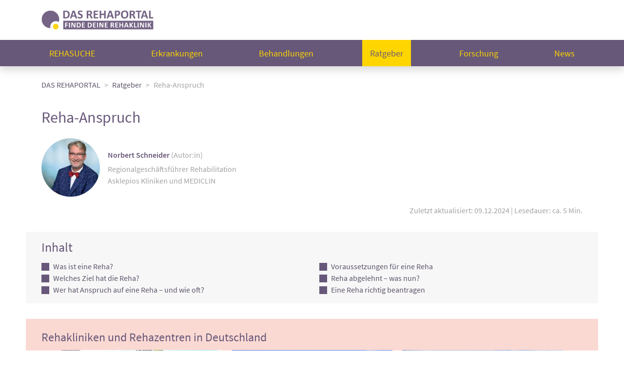

--- FILE ---
content_type: text/html; charset=UTF-8
request_url: https://www.dasrehaportal.de/ratgeber/reha-anspruch
body_size: 12111
content:
<!DOCTYPE html>
<html lang="de" prefix="og: http://ogp.me/ns#">
<head>
    <meta charset="utf-8">
    <meta http-equiv="X-UA-Compatible" content="IE=edge">
    <meta name="viewport" content="width=device-width, initial-scale=1, shrink-to-fit=no">
        <meta name="generator" content="delodi cms solution v3.28.0">

            <link rel="canonical" href="https://www.dasrehaportal.de/ratgeber/reha-anspruch">
        
            <title>Wann steht mir als Patient eine Reha zu?</title>
    
            <meta name="description" content="Grundsätzlich hat bei Erfüllung bestimmter Voraussetzungen jeder Anspruch auf eine Reha. Mehr Infos zum Reha-Anspruch hier."/>
    
            <meta name="robots" content="index,follow"/>
        <meta property="og:site_name" content="DAS REHAPORTAL">
    <meta property="og:type" content="article">
    <meta property="og:url" content="https://www.dasrehaportal.de/ratgeber/reha-anspruch">
            <meta property="og:title" content="Wann steht mir als Patient eine Reha zu?"/>
    
            <meta property="og:description" content="Grundsätzlich hat bei Erfüllung bestimmter Voraussetzungen jeder Anspruch auf eine Reha. Mehr Infos zum Reha-Anspruch hier."/>
    
            <meta property="og:image" content="https://www.dasrehaportal.de/media/website/og-image/f7/96/reha-anspruch-erheben.png"/>
    
    
    <link rel="manifest" href="/manifest.webmanifest">
    <link rel="icon" href="/favicon.ico" sizes="32x32">
    <link rel="icon" href="/favicon.svg" type="image/svg+xml">
<link rel="apple-touch-icon" href="/apple-touch-icon.png">
<meta name="theme-color" content="#ffffff">


                <script type="application/ld+json">
              {
    "@context": "https://schema.org",
    "@type": "Article",
    "headline": "Reha\u002DAnspruch",
    "datePublished": "2024\u002D01\u002D08T13\u003A35\u003A19\u002B01\u003A00",
    "dateModified": "2024\u002D12\u002D09T12\u003A24\u003A17\u002B01\u003A00",
    "isAccessibleForFree": true,
        "image": [
        "https\u003A\/\/www.dasrehaportal.de\/media\/website\/xl\/f7\/96\/reha\u002Danspruch\u002Derheben.png"
    ],
        "author": [
                {
            "@type": "Person",
            "name": "Norbert\u0020Schneider",
            "url": "https\u003A\/\/www.dasrehaportal.de\/autoren\/norbert\u002Dschneider"
        }
                            ]
}
    } %}

        </script>
    
    <link rel="stylesheet" href="/build/website/website.44ab72a6.css" integrity="sha384-dl/izMXLfubEHcpzk3A1yvjoHuhvat9QBT8TE/gvCmeYDEbAYMIiemcYuvmF2/ov">

    <script>
    window.googleApiKey = 'AIzaSyC-ly9Q3PFAzvJ_2K_NRQ_MeDfWK_LWvu8';
</script>

<script src="https://www.dasrehaportal.de/k3ks/public/app.js?apiKey=f3c711768c2b9b4f89cd02b81f2f3504ad3ee3fd365c8e53&amp;domain=9f5b28a" referrerpolicy="origin"></script>
<!-- Google tag (gtag.js) -->
<script async src="https://www.googletagmanager.com/gtag/js?id=G-FNMJZZRJEZ"></script> <script> window.dataLayer = window.dataLayer || []; function gtag(){dataLayer.push(arguments);} gtag('js', new Date()); gtag('config', 'G-FNMJZZRJEZ'); </script>


</head>

<body class="highlight-3-area">


<header class="header-main">
    <div class="container">
        <div class="row">
            <div class="col">
                <a href="/" title="DAS REHAPORTAL">
                    <img src="/build/website/das-rehaportal-logo.9443bee9.png" class="logo-main" title="DAS REHAPORTAL" alt="Logo DAS REHAPORTAL">
                </a>
            </div>
        </div>
    </div>

    <nav class="navbar navbar-expand-md navbar-main navbar-light">
        <div class="container">

            <div class="navbar-header d-md-none">
                <button type="button" class="navbar-toggler" data-toggle="collapse" data-target="#main-navbar-collapse" aria-controls="main-navbar-collapse" aria-expanded="false" aria-label="Navigation umschalten">
                    <span class="navbar-toggler-icon"></span>
                </button>
                <ul class="nav navbar-nav">
                    <li class="nav-item">
                        <a class="nav-link text-uppercase" href="/reha">Rehasuche<span class="sr-only">(aktuell)</span></a>
                    </li>
                </ul>
            </div>

            <div class="collapse navbar-collapse" id="main-navbar-collapse">
                <ul class="navbar-nav">
                    <li class="nav-item">
                        <a class="nav-link text-uppercase" href="/reha">Rehasuche</a>
                    </li>
                    <li class="nav-item">
                        <a class="nav-link" href="/erkrankungen">Erkrankungen</a>
                    </li>
                    <li class="nav-item">
                        <a class="nav-link" href="/behandlungen">Behandlungen</a>
                    </li>
                    <li class="nav-item active">
                        <a class="nav-link" href="/ratgeber">Ratgeber</a>
                    </li>
                    <li class="nav-item">
                        <a class="nav-link" href="/forschung">Forschung</a>
                    </li>
                    <li class="nav-item">
                        <a class="nav-link" href="/news">News</a>
                    </li>
                </ul>
            </div>
        </div>
    </nav>
</header>

    
<div class="container">
    <div class="row">
        <div class="col">
            <ul class="breadcrumb">
                                                            <li class="breadcrumb-item">
                            <a href="/">DAS REHAPORTAL</a>
                        </li>
                                                                                <li class="breadcrumb-item">
                            <a href="/ratgeber">Ratgeber</a>
                        </li>
                                                                                <li class="breadcrumb-item active">
                            Reha-Anspruch
                        </li>
                                                </ul>
        </div>
    </div>
</div>

<script type="application/ld+json">
{
    "@context": "https://schema.org",
    "@type": "BreadcrumbList",
    "itemListElement": [
                    {
                "@type": "ListItem",
                "position": 1,
                "name": "DAS\u0020REHAPORTAL",
                "item": "https\u003A\/\/www.dasrehaportal.de"
            },
                    {
                "@type": "ListItem",
                "position": 2,
                "name": "Ratgeber",
                "item": "https\u003A\/\/www.dasrehaportal.de\/ratgeber"
            },
                    {
                "@type": "ListItem",
                "position": 3,
                "name": "Reha\u002DAnspruch",
                "item": "https\u003A\/\/www.dasrehaportal.de\/ratgeber\/reha\u002Danspruch"
            }
            ]
}

</script>


<div class="container">
        <h1>Reha-Anspruch</h1>

    




<div class="row mb-3 text-light">
            <div class="col">
            

<div class="media">
            <img
                src="/media/website/people-s/bf/ca/norbert-schneider-portrait.jpg"
                alt="Portrait von Norbert Schneider"
                title="Norbert Schneider, Regionalgeschäftsführer Rehabilitation der Asklepios Kliniken und MEDICLIN"
                class="img-circle mr-3"
        >
        <div class="media-body align-self-center">
        <a class="stretched-link d-block mb-1" href="/autoren/norbert-schneider">
            <span class="text-secondary font-weight-bold">
                                Norbert Schneider
            </span>
            <span class="text-light">(Autor:in)</span>
        </a>
                            <div class="styled-text text-light mb-0"><p>Regionalgesch&auml;ftsf&uuml;hrer Rehabilitation</p></div>
                            <div class="styled-text text-light mb-0"><p>Asklepios Kliniken und&nbsp;MEDICLIN</p></div>
            </div>
</div>
        </div>
        </div>

<div class="row mb-vr text-light">
    <div class="col text-md-right mt-1 mt-md-0">
        <span class="text-nowrap">Zuletzt aktualisiert: 09.12.2024</span>
        |
        <span class="text-nowrap">Lesedauer: ca. 5 Min.</span>
    </div>
</div>

    
<div class="row">
    <div class="col">

<div class="toc">
    <h2>Inhalt</h2>

    <div class="row">
        <div class="col col-12 col-md-6">
            <ol>
                                    <li><a href="#was-ist-eine-reha">Was ist eine Reha?</a></li>
                                    <li><a href="#welches-ziel-hat-die-reha">Welches Ziel hat die Reha?</a></li>
                                    <li><a href="#wer-hat-anspruch-auf-eine-reha-und-wie-oft">Wer hat Anspruch auf eine Reha – und wie oft?</a></li>
                            </ol>
        </div>
                    <div class="col col-12 col-md-6">
                <ol>
                                            <li><a href="#voraussetzungen-fuer-eine-reha">Voraussetzungen für eine Reha</a></li>
                                            <li><a href="#reha-abgelehnt-was-nun">Reha abgelehnt – was nun?</a></li>
                                            <li><a href="#eine-reha-richtig-beantragen">Eine Reha richtig beantragen</a></li>
                                    </ol>
            </div>
            </div>
</div>


<div class="row mb-7">
    <div class="col">
        <div class="bg-highlight-light highlight-expand pt-4 pb-5">
            <h2 class="h4 text-secondary">Rehakliniken und Rehazentren in Deutschland</h2>
            <div class="teaser-slider teaser-highlight js-slider-s-3 slider-cls">
                                                                                            <div class="slide">
                                                                        <a href="/reha/15803/park-klinik-im-cor-private-reha-klinik-fuer-innere-medizin-zur-behandlung-von-erschoepfungssyndromen-long-post-covid-me-cfs-u-a-brannenburg">
                            <img
                                    data-lazy="/img/clinics/[base64].png"
                                    title="Park – Klinik im COR - Private Reha-Klinik für Innere Medizin zur Behandlung von Erschöpfungssyndromen (Long/Post-COVID, ME/CFS u.a.) | Reha in Bayern"
                                    alt="Personalisierte&#x20;Rehabilitation"
                                    class="img-fluid">

                            <div class="slide-caption">
                                <div class="h6 text-left text-truncate">Park – Klinik im COR - Private Reha-Klinik für Innere Medizin zur Behandlung von Erschöpfungssyndromen (Long/Post-COVID, ME/CFS u.a.)</div>
                                <p class="text-fs-90">
                                    83098 Brannenburg
                                </p>
                            </div>

                        </a>
                    </div>
                                                                            <div class="slide">
                                                                        <a href="/reha/698/ostseeklinik-groemitz">
                            <img
                                    data-lazy="/img/clinics/ostseeklinik-groemitz-klinik-698688c59ba417c7.jpg"
                                    title="Ostseeklinik Grömitz | Reha in Schleswig-Holstein"
                                    alt="Klinik&#x20;-&#x20;2&#x20;Appartementh&#x00E4;user&#x20;verbunden&#x20;einem&#x20;Atrium."
                                    class="img-fluid">

                            <div class="slide-caption">
                                <div class="h6 text-left text-truncate">Ostseeklinik Grömitz</div>
                                <p class="text-fs-90">
                                    23743 Grömitz
                                </p>
                            </div>

                        </a>
                    </div>
                                                                            <div class="slide">
                                                                        <a href="/reha/1721/aok-nordseeklinik-norddorf-auf-amrum">
                            <img
                                    data-lazy="/img/clinics/5be4691698d6a114920220.jpg"
                                    title="AOK-Nordseeklinik | Reha in Schleswig-Holstein"
                                    alt="D&#x00FC;nenhaus&#x20;mit&#x20;39&#x20;Appartements,&#x20;Lehrk&#x00FC;che,&#x20;Therapiebecken&#x20;und&#x20;Kreativwerkstatt"
                                    class="img-fluid">

                            <div class="slide-caption">
                                <div class="h6 text-left text-truncate">AOK-Nordseeklinik</div>
                                <p class="text-fs-90">
                                    25946 Norddorf auf Amrum
                                </p>
                            </div>

                        </a>
                    </div>
                                                                            <div class="slide">
                                                                        <a href="/reha/459/aok-klinik-ruegen-wiek-ruegen">
                            <img
                                    data-lazy="/img/clinics/5b59dd9383eb7192187909.jpg"
                                    title="AOK-Klinik Rügen | Reha in Mecklenburg-Vorpommern"
                                    alt="Spielwiese"
                                    class="img-fluid">

                            <div class="slide-caption">
                                <div class="h6 text-left text-truncate">AOK-Klinik Rügen</div>
                                <p class="text-fs-90">
                                    18556 Wiek (Rügen)
                                </p>
                            </div>

                        </a>
                    </div>
                                                                            <div class="slide">
                                                                        <a href="/reha/258/klinik-bad-woerishofen">
                            <img
                                    data-lazy="/img/clinics/klinik-bad-woerishofen-aussenansicht-klinik-bad-woerishofen-25868c9076ec48ba.jpg"
                                    title="Klinik Bad Wörishofen | Reha in Bayern"
                                    alt="Drohnenaufnahme&#x20;Areal&#x20;der&#x20;Klinik&#x20;Bad&#x20;W&#x00F6;rishofen"
                                    class="img-fluid">

                            <div class="slide-caption">
                                <div class="h6 text-left text-truncate">Klinik Bad Wörishofen</div>
                                <p class="text-fs-90">
                                    86825 Bad Wörishofen
                                </p>
                            </div>

                        </a>
                    </div>
                                                                            <div class="slide">
                                                                        <a href="/reha/1722/ostseeklinik-zingst-ostseeheilbad-zingst">
                            <img
                                    data-lazy="/img/clinics/5c10ba8829f10304271691.JPG"
                                    title="Ostseeklinik Zingst | Reha in Mecklenburg-Vorpommern"
                                    alt="Ostseeklinik&#x20;Zingst&#x20;Luftbild"
                                    class="img-fluid">

                            <div class="slide-caption">
                                <div class="h6 text-left text-truncate">Ostseeklinik Zingst</div>
                                <p class="text-fs-90">
                                    18374 Ostseeheilbad Zingst
                                </p>
                            </div>

                        </a>
                    </div>
                                                                            <div class="slide">
                                                                        <a href="/reha/14/rehabilitationsklinik-bad-wurzach">
                            <img
                                    data-lazy="/img/clinics/rehabilitationsklinik-bad-wurzach-rehabilitationsklinik-bad-wurzach-1463eb899b31959.jpg"
                                    title="Rehabilitationsklinik Bad Wurzach | Reha in Baden-Württemberg"
                                    alt="Au&#x00DF;enansicht&#x20;des&#x20;Haupteingangs&#x20;der&#x20;Rehabilitationsklinik&#x20;Bad&#x20;Wurzach&#x20;&#x2013;&#x20;moderne&#x20;Architektur&#x20;inmitten&#x20;gr&#x00FC;ner&#x20;Umgebung,&#x20;mit&#x20;gut&#x20;erkennbarer&#x20;Beschilderung&#x20;und&#x20;barrierefreiem&#x20;Zugang."
                                    class="img-fluid">

                            <div class="slide-caption">
                                <div class="h6 text-left text-truncate">Rehabilitationsklinik Bad Wurzach</div>
                                <p class="text-fs-90">
                                    88410 Bad Wurzach
                                </p>
                            </div>

                        </a>
                    </div>
                                                                            <div class="slide">
                                                                        <a href="/reha/252/fachklinik-weserland-bad-pyrmont">
                            <img
                                    data-lazy="/img/clinics/fachklinik-weserland-eingangsbereich-25262fcaa4765f8b.jpg"
                                    title="Fachklinik Weserland | Reha in Niedersachsen"
                                    alt="Eingang&#x20;der&#x20;Fachklinik&#x20;Weserland&#x20;&#x2013;&#x20;moderne&#x20;Rehaklinik&#x20;mit&#x20;Glasfront,&#x20;barrierefreiem&#x20;Zugang&#x20;und&#x20;Begr&#x00FC;nung&#x20;am&#x20;Haupteingang"
                                    class="img-fluid">

                            <div class="slide-caption">
                                <div class="h6 text-left text-truncate">Fachklinik Weserland</div>
                                <p class="text-fs-90">
                                    31812 Bad Pyrmont
                                </p>
                            </div>

                        </a>
                    </div>
                                                                            <div class="slide">
                                                                        <a href="/reha/8876/zar-kaufbeuren">
                            <img
                                    data-lazy="/img/clinics/zar-kaufbeuren-sport-8876653ce99b62c86.JPG"
                                    title="ZAR Kaufbeuren | Reha in Bayern"
                                    alt="Patientin&#x20;auf&#x20;der&#x20;Matte&#x20;beim&#x20;Sport&#x20;im&#x20;ZAR&#x20;Kaufbeuren"
                                    class="img-fluid">

                            <div class="slide-caption">
                                <div class="h6 text-left text-truncate">ZAR Kaufbeuren</div>
                                <p class="text-fs-90">
                                    87600 Kaufbeuren
                                </p>
                            </div>

                        </a>
                    </div>
                                                                            <div class="slide">
                                                                        <a href="/reha/534/vitrea-rehaklinik-berching">
                            <img
                                    data-lazy="/img/clinics/5ac3405fceef9728335330.jpg"
                                    title="VITREA Rehaklinik Berching | Reha in Bayern"
                                    alt="Au&#x00DF;enansicht&#x20;der&#x20;VITREA&#x20;Rehaklinik&#x20;Berching,&#x20;eingebettet&#x20;in&#x20;gr&#x00FC;ne&#x20;Landschaft&#x20;am&#x20;Rande&#x20;des&#x20;Altm&#x00FC;hltals,&#x20;modernes&#x20;Klinikgeb&#x00E4;ude&#x20;in&#x20;ruhiger&#x20;Umgebung"
                                    class="img-fluid">

                            <div class="slide-caption">
                                <div class="h6 text-left text-truncate">VITREA Rehaklinik Berching</div>
                                <p class="text-fs-90">
                                    92334 Berching
                                </p>
                            </div>

                        </a>
                    </div>
                            </div>
            <a
                    href="/reha/rehakliniken/deutschland"
                    title="Reha Deutschland | Hier finden Sie die richtige Klinik"
                    class="btn btn-primary btn-overlap"
            >Alle anzeigen</a>
        </div>

    </div>
</div>


<a id="was-ist-eine-reha" class="h-anchor"></a><h2>Was ist eine Reha?</h2>

<div class="styled-text ">
    <p>&bdquo;Reha&ldquo; ist die Abk&uuml;rzung f&uuml;r &bdquo;Rehabilitation&ldquo; (Wiederherstellung) und umfasst im Allgemeinen s&auml;mtliche Formen der sozialen, beruflichen und medizinischen Rehabilitation. Im engeren Sinne ist mit &bdquo;Reha&ldquo; allerdings nur der Zeitraum einer Ma&szlig;nahme gemeint, f&uuml;r die bestimmte Bedingungen erf&uuml;llt sein m&uuml;ssen, damit Patienten sie in Anspruch nehmen k&ouml;nnen. Die wichtigste medizinische Voraussetzung ist, dass mindestens einer der folgenden Faktoren vorhanden sein muss: <strong>k&ouml;rperliche oder seelische Erkrankung </strong>mit dem Potential dauerhafter Einschr&auml;nkungen, chronische Krankheit oder belastende Umwelteinfl&uuml;sse, die zu dauerhaften Erkrankungen beisteuern.</p>

<p>Eine Reha wird in der Regel <strong>nach einer klinischen Behandlung</strong> empfohlen, um sowohl die durch die Krankheit entwickelten Symptome als auch Folgesch&auml;den oder Nebenwirkungen der Therapien zu behandeln. Das Ziel ist die Wiederherstellung der dauerhaften Gesundheit bzw. das F&ouml;rdern von F&auml;higkeiten und Fertigkeiten der Patienten, um mit den Erkrankungen ihren Alltag so selbstst&auml;ndig wie m&ouml;glich zu bew&auml;ltigen. Jede Rehaklinik verf&uuml;gt &uuml;ber eigene Zulassungen. Das bedeutet, dass sie nur f&uuml;r bestimmte Indikationen zust&auml;ndig ist und nicht jede Rehaklinik f&uuml;r alle Behandlungsformen zur Verf&uuml;gung steht.</p>
</div>

<a id="welches-ziel-hat-die-reha" class="h-anchor"></a><h2>Welches Ziel hat die Reha?</h2>

<div class="styled-text ">
    <p>Die medizinische Reha zielt auf die ganzheitliche Versorgung, Betreuung und F&ouml;rderung der Patienten. Deshalb arbeiten in den Kliniken interdisziplin&auml;re Teams, also Spezialisten aus den verschiedensten Bereichen der Gesundheit und Medizin. Es handelt sich um verschiedene Programme und Ma&szlig;nahmen, um einen physischen oder psychischen Gesundheitsschaden zu mildern oder ganz zu beheben.</p>

<p>Der Fokus liegt auf Patienten, deren Erwerbsf&auml;higkeit durch ihren gesundheitlichen Zustand bedroht ist, um eine Erwerbsminderungsrente abzuwenden. Dar&uuml;ber hinaus richten sich die Angebote an Menschen, die nicht, noch nicht oder nicht mehr erwerbsf&auml;hig sind. Eine Besonderheit ist die <strong>Anschlussheilbehandlung</strong>, bei der eine Reha binnen kurzer Zeit nach einem Krankenhausaufenthalt in Anspruch genommen wird. Der Vorteil dieser Reha-Form ist, dass es keine langen Wartezeiten gibt.</p>
</div>

<a id="wer-hat-anspruch-auf-eine-reha-und-wie-oft" class="h-anchor"></a><h2>Wer hat Anspruch auf eine Reha – und wie oft?</h2>

<div class="styled-text ">
    <p>Zun&auml;chst hat jeder Mensch Anspruch auf eine Reha, der unter dem deutschen Gesetz steht. &sect; 4 Sozialgesetzbuch I spricht jedem das Recht zu, notwendige Ma&szlig;nahmen zu bekommen, mit denen die Gesundheit und Leistungsf&auml;higkeit gesch&uuml;tzt, erhalten, verbessert oder wiederhergestellt werden k&ouml;nnen. Wer in der Sozialversicherung versichert ist, hat zudem Anspruch auf eine Reha, um bei Krankheit oder Erwerbsf&auml;higkeitsminderung wirtschaftlich abgesichert zu sein. Die Reha gilt als <strong>Pflichtleistung der Krankenkassen</strong>. Der zust&auml;ndige Kostentr&auml;ger sind in der Regel die Gesetzliche Krankenversicherung, die Gesetzliche Rentenversicherung oder die Private Krankenversicherung.</p>
</div>


        
        
        
                        
    <figure class="img">
        <div class="img-wrapper">
            
            <img
                    src="/media/website/xl/44/5c/reha-anspruch-entgeltfortzahlung-patienteninformation.jpg"
                    class="img-fluid"
                    alt="Eine Gehaltsabrechnung liegt neben Geldscheinen."
                    title="Reha und Beruf: Die Entgeltfortzahlung während einer Reha ist durch Arbeitgeber*innen und Sozialleistungs- sowie Sozialversicherungsträger gesichert."
            >
                                    
        </div>
                    <div class="img-copyright">© fotomek / Fotolia</div>
        
    </figure>

<a id="voraussetzungen-fuer-eine-reha" class="h-anchor"></a><h2>Voraussetzungen für eine Reha</h2>

<div class="styled-text bg-highlight-light highlight-padding">
    <p>Daraus ergeben sich die folgenden Voraussetzungen f&uuml;r den Anspruch auf eine Reha:</p>

<ul>
	<li>medizinische Notwendigkeit,</li>
	<li>Rehabilitationsf&auml;higkeit des Patienten,</li>
	<li>positive Rehabilitationsprognose,</li>
	<li>Genehmigung durch Kostentr&auml;ger,</li>
	<li>ggf. erhebliche oder teilweise Gef&auml;hrdung der Erwerbsf&auml;higkeit.</li>
</ul>
</div>

<div class="styled-text ">
    <p>Als Patient k&ouml;nnen Sie jederzeit eine <a href="/ratgeber/reha-antrag" title="Reha-Antrag - Voraussetzungen, Formulare, Ablauf" >Reha beantragen</a>
. Meistens wird sie sofort genehmigt, wenn Sie k&uuml;rzlich klinisch behandelt worden (Anschlussheilbehandlung). Haben Sie Ihre Reha abgeschlossen, d&uuml;rfen Sie erst <strong>nach vier Jahren eine neue Rehabilitation beantragen</strong>. Nur in dringenden medizinischen F&auml;llen sind fr&uuml;here Zeiten m&ouml;glich. Die Krankheitsbilder k&ouml;nnen so eine Reha etwa nach 2 Jahren m&ouml;glich machen, aber auch schon nach wenigen Monaten nach Beendigung der ersten Rehabilitation.</p>
</div>

<a id="reha-abgelehnt-was-nun" class="h-anchor"></a><h2>Reha abgelehnt – was nun?</h2>

<div class="styled-text ">
    <p>Eine Anschlussheilbehandlung nach einem Klinikaufenthalt wird in der Regel nicht abgelehnt. Anders sieht es aus, wenn Betroffene selbstst&auml;ndig einen Antrag auf Reha stellen, weil dann sehr genau gepr&uuml;ft wird, ob und welche Voraussetzungen bestehen.</p>

<p>Die h&auml;ufigsten Gr&uuml;nde f&uuml;r Ablehnungen sind Entscheidungen dar&uuml;ber, dass</p>

<ul>
	<li>eine <a href="/ratgeber/ambulante-reha" title="Ambulante Reha - Ablauf, Programme und Beantragung" >ambulante Reha</a>
 ausreichend sei.</li>
	<li>die Wartezeit seit der letzten &nbsp;Reha nicht verstrichen sei.</li>
	<li>eine Rehaf&auml;higkeit nicht gegeben sei.</li>
	<li>versicherungsrechtliche Bedingungen nicht erf&uuml;llt seien.</li>
	<li>eine mangelhafte Mitwirkung vorliegen w&uuml;rde.</li>
</ul>

<p>Legen Sie in jedem Fall <strong>Widerspruch</strong> ein und begr&uuml;nden diesen so detailliert wie m&ouml;glich. Selbstredend sollten Sie auch Ihrer <strong>Mitwirkungspflicht</strong> immer angemessen nachkommen, um diesem Ablehnungsgrund vorzubeugen. Legen Sie Ihr Krankheitsbild, Ihre Beeintr&auml;chtigungen und die m&ouml;glichen Folgen f&uuml;r Sie, Ihre Familie und Ihr Arbeitsleben dar, um zeigen zu k&ouml;nnen, wie ernst es um Sie bestimmt ist. Sammeln Sie <strong>Belege und Befunde </strong>von Fach&auml;rzten und untermauern so Ihre Argumentation. Sollten neue medizinische Komplikationen aufgetreten sein, so stellen Sie diese vor und verweisen darauf, dass in diesem Fall die 4-Jahres-Frist nicht greifen w&uuml;rde.</p>
</div>


<div class="infobox infobox-var-1">
    <div class="infobox-col-1 highlight-4-bg">
                    <svg width="1em" height="1em" viewBox="0 0 24 24" fill="currentColor" aria-hidden="true" class="icon"><path fill="currentColor" d="M9 21c0 .55.45 1 1 1h4c.55 0 1-.45 1-1v-1H9zm3-19C8.14 2 5 5.14 5 9c0 2.38 1.19 4.47 3 5.74V17c0 .55.45 1 1 1h6c.55 0 1-.45 1-1v-2.26c1.81-1.27 3-3.36 3-5.74c0-3.86-3.14-7-7-7m2.85 11.1l-.85.6V16h-4v-2.3l-.85-.6A5 5 0 0 1 7 9c0-2.76 2.24-5 5-5s5 2.24 5 5c0 1.63-.8 3.16-2.15 4.1"></path></svg>
                    </div>
    <div class="infobox-col-2 highlight-4-bg">
                            <p>Legen Sie bei Ablehnung eines Reha-Antrags unbedingt Widerspruch ein!</p>
                    </div>
</div>

<a id="eine-reha-richtig-beantragen" class="h-anchor"></a><h2>Eine Reha richtig beantragen</h2>

<div class="styled-text ">
    <p>Die Anschlussheilbehandlung stellt die einfachste und schnellste Form einer Rehabilitation dar. Weil sie direkt in Anschluss zum Krankenhausaufenthalt erfolgt, gibt es keine langen Wartezeiten und die Therapien kn&uuml;pfen nahtlos aneinander an. Wenn Sie eine Reha sp&auml;ter beantragen, begr&uuml;nden Sie die Notwendigkeit am besten so genau und umfassend wie m&ouml;glich.</p>
</div>
</div>
</div>

    





</div>

<div class="container">
    <div class="row">
        <div class="col">
                                                                
                
    <dl class="share-bar">
        <dt class="h6">Beitrag teilen</dt>
        <dd>
            <a href="mailto:?subject=DAS%20REHAPORTAL%20-%20Wann%20steht%20mir%20als%20Patient%20eine%20Reha%20zu%3F&amp;body=Ich%20m%C3%B6chte%20Sie%20auf%20folgenden%20Beitrag%20aufmerksam%20machen%3A%20%0D%0Ahttps%3A%2F%2Fwww.dasrehaportal.de%2Fratgeber%2Freha-anspruch" class="mail" title="E-Mail"><svg width="1em" height="1em" viewBox="0 0 24 24" fill="currentColor" aria-hidden="true"><path fill="currentColor" d="M12 15c.81 0 1.5-.3 2.11-.89c.59-.61.89-1.3.89-2.11s-.3-1.5-.89-2.11C13.5 9.3 12.81 9 12 9s-1.5.3-2.11.89C9.3 10.5 9 11.19 9 12s.3 1.5.89 2.11c.61.59 1.3.89 2.11.89m0-13c2.75 0 5.1 1 7.05 2.95S22 9.25 22 12v1.45c0 1-.35 1.85-1 2.55c-.7.67-1.5 1-2.5 1c-1.2 0-2.19-.5-2.94-1.5c-1 1-2.18 1.5-3.56 1.5c-1.37 0-2.55-.5-3.54-1.46C7.5 14.55 7 13.38 7 12c0-1.37.5-2.55 1.46-3.54C9.45 7.5 10.63 7 12 7c1.38 0 2.55.5 3.54 1.46C16.5 9.45 17 10.63 17 12v1.45c0 .41.16.77.46 1.08s.65.47 1.04.47c.42 0 .77-.16 1.07-.47s.43-.67.43-1.08V12c0-2.19-.77-4.07-2.35-5.65S14.19 4 12 4s-4.07.77-5.65 2.35S4 9.81 4 12s.77 4.07 2.35 5.65S9.81 20 12 20h5v2h-5c-2.75 0-5.1-1-7.05-2.95S2 14.75 2 12s1-5.1 2.95-7.05S9.25 2 12 2"></path></svg><span>E-Mail</span></a>
        </dd>
        <dd>
            <a href="https://www.facebook.com/sharer/sharer.php?u=https%3A%2F%2Fwww.dasrehaportal.de%2Fratgeber%2Freha-anspruch" class="facebook" title="Facebook" target="_blank" rel="noopener"><svg width="1em" height="1em" viewBox="0 0 24 24" fill="currentColor" aria-hidden="true"><path fill="currentColor" d="M14 13.5h2.5l1-4H14v-2c0-1.03 0-2 2-2h1.5V2.14c-.326-.043-1.557-.14-2.857-.14C11.928 2 10 3.657 10 6.7v2.8H7v4h3V22h4z"></path></svg><span>Facebook</span></a>
        </dd>
        <dd class="visible-xs-inline-block">
            <a href="whatsapp://send?text=https%3A%2F%2Fwww.dasrehaportal.de%2Fratgeber%2Freha-anspruch" data-action="share/whatsapp/share" title="Whatsapp" class="whatsapp" target="_blank" rel="noopener"><svg width="1em" height="1em" viewBox="0 0 24 24" fill="currentColor" aria-hidden="true"><path fill="currentColor" d="m7.254 18.494l.724.423A7.95 7.95 0 0 0 12.001 20a8 8 0 1 0-8-8a7.95 7.95 0 0 0 1.084 4.024l.422.724l-.653 2.401zM2.005 22l1.352-4.968A9.95 9.95 0 0 1 2.001 12c0-5.523 4.477-10 10-10s10 4.477 10 10s-4.477 10-10 10a9.95 9.95 0 0 1-5.03-1.355zM8.392 7.308q.202-.014.403-.004q.081.006.162.016c.159.018.334.115.393.249q.447 1.015.868 2.04c.062.152.025.347-.093.537c-.06.097-.154.233-.263.372c-.113.145-.356.411-.356.411s-.099.118-.061.265c.014.056.06.137.102.205l.059.095c.256.427.6.86 1.02 1.268c.12.116.237.235.363.346c.468.413.998.75 1.57 1l.005.002c.085.037.128.057.252.11q.093.039.191.066q.036.01.073.011a.35.35 0 0 0 .295-.142c.723-.876.79-.933.795-.933v.002a.48.48 0 0 1 .378-.127q.092.004.177.04c.531.243 1.4.622 1.4.622l.582.261c.098.047.187.158.19.265c.004.067.01.175-.013.373c-.032.259-.11.57-.188.733a1.2 1.2 0 0 1-.21.302a2.4 2.4 0 0 1-.33.288q-.124.092-.125.09a5 5 0 0 1-.383.22a2 2 0 0 1-.833.23c-.185.01-.37.024-.556.014c-.008 0-.568-.087-.568-.087a9.45 9.45 0 0 1-3.84-2.046c-.226-.199-.436-.413-.65-.626c-.888-.885-1.561-1.84-1.97-2.742a3.5 3.5 0 0 1-.33-1.413a2.73 2.73 0 0 1 .565-1.68c.073-.094.142-.192.261-.305c.126-.12.207-.184.294-.228a1 1 0 0 1 .371-.1"></path></svg><span>Whatsapp</span></a>
        </dd>
    </dl>

        </div>
    </div>
</div>

<footer class="seals mt-3">
    <div class="container">
        <div class="row no-gutters">
            <div class="col-sm-6">

                <div class="media align-items-center px-3 py-4">
                    <a href="https://www.afgis.de/zertifizierung/logo/das-rehaportal" target="_blank" rel="noopener">
                        <img class="media-object"
                             alt="afgis-Qualitätslogo mit Ablaufdatum Oktober 2026. Ein Klick auf das Logo führt zu weiteren Informationen über DAS REHAPORTAL und das Internet-Angebot unter: https://www.dasrehaportal.de"
                             title="afgis-Qualitätslogo mit Ablauf Oktober 2026: Mit einem Klick auf das Logo öffnet sich ein neues Bildschirmfenster mit Informationen über DAS REHAPORTAL und dem Internet-Angebot: www.dasrehaportal.de"
                             src="/build/reha/images/reha/siegel/afgis-2026-das-rehaportal.980a645e.png">
                    </a>
                    <div class="media-body pl-3">
                        Unser Angebot erfüllt die afgis-Transparenzkriterien.
                        Das afgis-Logo steht für hochwertige Gesundheitsinformationen im Internet.
                    </div>
                </div>

            </div>
            <div class="col-sm-6">

                <div class="media align-items-center px-3 py-4">
                    <img class="media-object"
                         alt="DISQTrust vergibt dieses Siegel an „Von Kunden Empfohlen“. Die Aufnahme erfolgt anhand von Recherchen öffentlich zugänglicher Quellen."
                         title="DISQTrust vergibt dieses Siegel an „Von Kunden Empfohlen“. Die Aufnahme erfolgt anhand von Recherchen öffentlich zugänglicher Quellen."
                         src="/build/reha/images/reha/siegel/DISQTrust Siegel_DAS REHAPORTAL.83179ff4.png">
                    <div class="media-body pl-3">
                        Auszeichnung „Von Kunden empfohlen“ 2025 von DISQTrust für DAS REHAPORTAL.
                        Ein Zeichen für Vertrauen, Service und Kundenzufriedenheit.
                    </div>
                </div>

            </div>
        </div>
    </div>
</footer>

<footer class="links">
    <div class="container">
        <div class="row no-gutters">
            <div class="col-sm-6 px-3 py-4">
                <nav>
                    <h3>Rechtliches</h3>
                    <ul class="list-unstyled">
                        <li><a href="/impressum">Impressum</a></li>
                        <li>
                            <a href="/allgemeine-geschaeftsbedingungen">Allgemeine Geschäftsbedingungen</a>
                        </li>
                        <li>
                            <a href="/datenschutzerklaerung">Datenschutzerklärung</a>
                        </li>
                        <li>
                            <a href="#ccm" onclick="CCM.openWidget(); return false;">Cookie-Einstellungen</a>
                        </li>
                    </ul>
                </nav>

                <nav class="nav-follow-us">
                    <h3 class="mt-5">Folgen Sie uns</h3>
                    <ul class="list-unstyled">
                        <li>
                            <a href="https://www.facebook.com/Rehasuche/" title="Facebook" target="_blank" rel="noopener">
                                <svg width="1em" height="1em" viewBox="0 0 24 24" fill="currentColor" aria-hidden="true"><path fill="currentColor" d="M12.001 2c-5.523 0-10 4.477-10 10c0 4.991 3.657 9.128 8.438 9.878v-6.987h-2.54V12h2.54V9.797c0-2.506 1.492-3.89 3.777-3.89c1.094 0 2.238.195 2.238.195v2.46h-1.26c-1.243 0-1.63.771-1.63 1.562V12h2.773l-.443 2.89h-2.33v6.988C18.344 21.129 22 16.992 22 12c0-5.523-4.477-10-10-10"></path></svg>
                            </a>
                        </li>
                        <li>
                            <a href="https://www.instagram.com/rehasuche/" title="Instagram" target="_blank" rel="noopener">
                                <svg width="1em" height="1em" viewBox="0 0 24 24" fill="currentColor" aria-hidden="true"><path fill="currentColor" d="M12.001 9a3 3 0 1 0 0 6a3 3 0 0 0 0-6m0-2a5 5 0 1 1 0 10a5 5 0 0 1 0-10m6.5-.25a1.25 1.25 0 0 1-2.5 0a1.25 1.25 0 0 1 2.5 0M12.001 4c-2.474 0-2.878.007-4.029.058c-.784.037-1.31.142-1.798.332a2.886 2.886 0 0 0-1.08.703a2.89 2.89 0 0 0-.704 1.08c-.19.49-.295 1.015-.331 1.798C4.007 9.075 4 9.461 4 12c0 2.475.007 2.878.058 4.029c.037.783.142 1.31.331 1.797c.17.435.37.748.702 1.08c.337.336.65.537 1.08.703c.494.191 1.02.297 1.8.333C9.075 19.994 9.461 20 12 20c2.475 0 2.878-.007 4.029-.058c.782-.037 1.308-.142 1.797-.331a2.91 2.91 0 0 0 1.08-.703c.337-.336.538-.649.704-1.08c.19-.492.296-1.018.332-1.8c.052-1.103.058-1.49.058-4.028c0-2.474-.007-2.878-.058-4.029c-.037-.782-.143-1.31-.332-1.798a2.912 2.912 0 0 0-.703-1.08a2.884 2.884 0 0 0-1.08-.704c-.49-.19-1.016-.295-1.798-.331C14.926 4.006 14.54 4 12 4m0-2c2.717 0 3.056.01 4.123.06c1.064.05 1.79.217 2.427.465c.66.254 1.216.598 1.772 1.153a4.908 4.908 0 0 1 1.153 1.772c.247.637.415 1.363.465 2.428c.047 1.066.06 1.405.06 4.122c0 2.717-.01 3.056-.06 4.122c-.05 1.065-.218 1.79-.465 2.428a4.884 4.884 0 0 1-1.153 1.772a4.915 4.915 0 0 1-1.772 1.153c-.637.247-1.363.415-2.427.465c-1.067.047-1.406.06-4.123.06c-2.717 0-3.056-.01-4.123-.06c-1.064-.05-1.789-.218-2.427-.465a4.89 4.89 0 0 1-1.772-1.153a4.905 4.905 0 0 1-1.153-1.772c-.248-.637-.415-1.363-.465-2.428C2.012 15.056 2 14.717 2 12c0-2.717.01-3.056.06-4.122c.05-1.065.217-1.79.465-2.428a4.88 4.88 0 0 1 1.153-1.772A4.897 4.897 0 0 1 5.45 2.525c.637-.248 1.362-.415 2.427-.465C8.945 2.013 9.284 2 12.001 2"></path></svg>
                            </a>
                        </li>
                        <li>
                            <a href="https://www.linkedin.com/company/qualitaetskliniken" title="LinkedIn" target="_blank" rel="noopener">
                                <svg width="0.88em" height="1em" viewBox="0 0 448 512" fill="currentColor" aria-hidden="true" class="icon-s-3"><path fill="currentColor" d="M416 32H31.9C14.3 32 0 46.5 0 64.3v383.4C0 465.5 14.3 480 31.9 480H416c17.6 0 32-14.5 32-32.3V64.3c0-17.8-14.4-32.3-32-32.3M135.4 416H69V202.2h66.5V416zm-33.2-243c-21.3 0-38.5-17.3-38.5-38.5S80.9 96 102.2 96c21.2 0 38.5 17.3 38.5 38.5c0 21.3-17.2 38.5-38.5 38.5m282.1 243h-66.4V312c0-24.8-.5-56.7-34.5-56.7c-34.6 0-39.9 27-39.9 54.9V416h-66.4V202.2h63.7v29.2h.9c8.9-16.8 30.6-34.5 62.9-34.5c67.2 0 79.7 44.3 79.7 101.9z"></path></svg>
                            </a>
                        </li>
                    </ul>
                </nav>

            </div>

            <div class="col-sm-6 px-3 py-4">
                <nav>
                    <h3>Unternehmen</h3>
                    <ul class="list-unstyled">
                        <li><a href="/ueber-uns">Über uns</a></li>
                        <li><a href="/autoren">Autor:innen</a></li>
                        <li><a href="/fuer-rehakliniken">Für Rehakliniken</a>
                        </li>
                        <li><a href="/kundenbereich">Kundenbereich</a></li>
                        <li><a href="/presse">Presse</a></li>
                        <li><a href="/veranstaltungen">Veranstaltungen</a></li>
                        <li><a href="/netzwerk">Netzwerk</a></li>
                        <li><a href="/newsletter">Newsletter</a></li>
                        <li><a href="/kontakt">Kontakt</a></li>
                    </ul>
                </nav>
            </div>

            <div class="col-12 px-3 pt-0 pb-3 small">
                &copy; 2010-2026 &middot; 4QD-Qualitätskliniken.de GmbH
            </div>
        </div>
    </div>
</footer>

<footer class="partner my-3">
    <div class="container">
        <div class="row no-gutters">
            <div class="col px-3 py-4">
                <h3>Unsere Partner</h3>
                <div class="partner-logos">
                    <div class="teaser-slider teaser-slider-footer js-slider-footer slider-cls">
                        <div class="slide">
                            <a target="_blank" href="https://www.dgrw-online.de" rel="noopener">
                                <img title="Deutsche Gesellschaft für Rehabilitationswissenschaften e.V." alt="Deutsche Gesellschaft für Rehabilitationswissenschaften e.V." src="/build/reha/images/reha/partner/logo-dgrw.8318ea14.png">
                            </a>
                        </div>
                        <div class="slide">
                            <a target="_blank" href="https://iqmg-berlin.de" rel="noopener">
                                <img title="IQMG - Institut für Qualitätsmanagement im Gesundheitswesen GmbH" alt="IQMG - Institut für Qualitätsmanagement im Gesundheitswesen GmbH" src="/build/reha/images/reha/partner/logo-iqmg.b9ef97fb.png">
                            </a>
                        </div>
                        <div class="slide">
                            <a target="_blank" href="https://www.delodi.net/home-de" rel="noopener">
                                <img title="Delodi UG" alt="Delodi UG" src="/build/reha/images/reha/partner/logo-delodi.5fad9257.png">
                            </a>
                        </div>
                        <div class="slide">
                            <a target="_blank" href="https://www.dnvf.de" rel="noopener">
                                <img title="Deutsches Netzwerk Versorgungsforschung e.V." alt="Deutsches Netzwerk Versorgungsforschung e.V." src="/build/reha/images/reha/partner/logo-dnvf.5132bcc2.png">
                            </a>
                        </div>
                        <div class="slide">
                            <a target="_blank" href="https://www.gqmg.de" rel="noopener">
                                <img title="Gesellschaft für Qualitätsmanagement in der Gesundheitsversorgung e.V." alt="Gesellschaft für Qualitätsmanagement in der Gesundheitsversorgung e.V." src="/build/reha/images/reha/partner/logo-gqmg.8b4b4116.png">
                            </a>
                        </div>
                        <div class="slide">
                            <a target="_blank" href="https://www.selbsthilfefreundlichkeit.de" rel="noopener">
                                <img title="Selbsthilfefreundlichkeit und Patientenorientierung im Gesundheitswesen e.V." alt="Selbsthilfefreundlichkeit und Patientenorientierung im Gesundheitswesen e.V." src="/build/reha/images/reha/partner/logo-sfupoigw.3f572135.png">
                            </a>
                        </div>
                        <div class="slide">
                            <a target="_blank" href="https://www.aps-ev.de" rel="noopener">
                                <img title="Aktionsbündnis Patientensicherheit e.V." alt="Aktionsbündnis Patientensicherheit e.V." src="/build/reha/images/reha/partner/logo-patientensicherheit.8ea65e1a.png">
                            </a>
                        </div>
                        <div class="slide">
                            <a target="_blank" href="https://dvsg.org" rel="noopener">
                                <img title="Deutsche Vereinigung für Soziale Arbeit im Gesundheitswesen e.V. (DVSG)" alt="Deutsche Vereinigung für Soziale Arbeit im Gesundheitswesen e.V. (DVSG)" src="/build/reha/images/reha/partner/logo-dvsg.07c0953a.png">
                            </a>
                        </div>
                        <div class="slide">
                            <a target="_blank" href="https://www.bdpk.de" rel="noopener">
                                <img title="Bundesverband Deutscher Privatkliniken e. V." alt="Bundesverband Deutscher Privatkliniken e. V." src="/build/reha/images/reha/partner/logo-bdpk.3f1f734a.png">
                            </a>
                        </div>
                        <div class="slide">
                            <a target="_blank" href="https://www.rehamachtsbesser.de" rel="noopener">
                                <img title="Reha. Macht´s besser! Eine Initiative für die Zukunft der Reha." alt="Reha. Macht´s besser! Eine Initiative für die Zukunft der Reha." src="/build/reha/images/reha/partner/logo-reha-machts-besser.00c69cc0.png">
                            </a>
                        </div>
                        <div class="slide">
                            <a target="_blank" href="https://www.uke.de" rel="noopener">
                                <img title="Universitätsklinikum Hamburg-Eppendorf (UKE)" alt="Universitätsklinikum Hamburg-Eppendorf (UKE)" src="/build/reha/images/reha/partner/logo-uke.6eb8203c.png">
                            </a>
                        </div>
                        <div class="slide">
                            <a target="_blank" href="https://www.gesundheitsstadt-berlin.de/startseite" rel="noopener">
                                <img title="Startseite | Gesundheitsstadt Berlin e.V. (gesundheitsstadt-berlin.de)" alt="Startseite | Gesundheitsstadt Berlin e.V. (gesundheitsstadt-berlin.de)" src="/build/reha/images/reha/partner/logo-gesundheitsstadt.c08f698d.png">
                            </a>
                        </div>
                    </div>
                </div>
            </div>
        </div>
    </div>
</footer>


<script src="/build/website/website.d64e53dd.js" defer integrity="sha384-SBkyNPZoSyhIuJMDwgL1VPHplRbTrpk4wpIgkgFzueWznZhp1u6vA4gsXqLMBCvY"></script>


</body>
</html>
